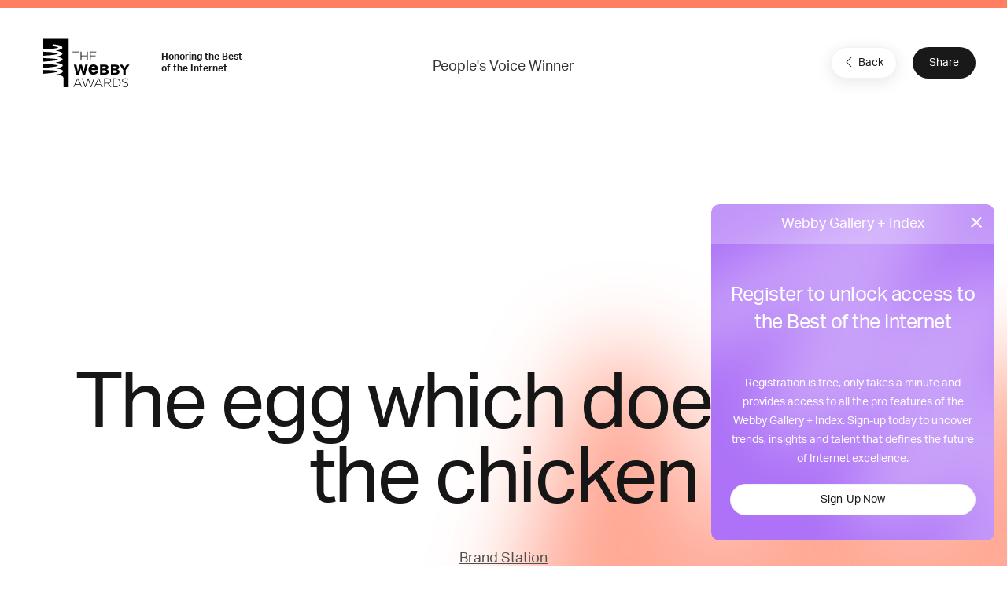

--- FILE ---
content_type: text/html; charset=utf-8
request_url: https://www.google.com/recaptcha/api2/anchor?ar=1&k=6LcC5f8qAAAAAN7E3g2z0N_EoPq3Vri8uXzTmFiO&co=aHR0cHM6Ly93aW5uZXJzLndlYmJ5YXdhcmRzLmNvbTo0NDM.&hl=en&v=N67nZn4AqZkNcbeMu4prBgzg&size=invisible&anchor-ms=20000&execute-ms=30000&cb=sd38xpj41pll
body_size: 48621
content:
<!DOCTYPE HTML><html dir="ltr" lang="en"><head><meta http-equiv="Content-Type" content="text/html; charset=UTF-8">
<meta http-equiv="X-UA-Compatible" content="IE=edge">
<title>reCAPTCHA</title>
<style type="text/css">
/* cyrillic-ext */
@font-face {
  font-family: 'Roboto';
  font-style: normal;
  font-weight: 400;
  font-stretch: 100%;
  src: url(//fonts.gstatic.com/s/roboto/v48/KFO7CnqEu92Fr1ME7kSn66aGLdTylUAMa3GUBHMdazTgWw.woff2) format('woff2');
  unicode-range: U+0460-052F, U+1C80-1C8A, U+20B4, U+2DE0-2DFF, U+A640-A69F, U+FE2E-FE2F;
}
/* cyrillic */
@font-face {
  font-family: 'Roboto';
  font-style: normal;
  font-weight: 400;
  font-stretch: 100%;
  src: url(//fonts.gstatic.com/s/roboto/v48/KFO7CnqEu92Fr1ME7kSn66aGLdTylUAMa3iUBHMdazTgWw.woff2) format('woff2');
  unicode-range: U+0301, U+0400-045F, U+0490-0491, U+04B0-04B1, U+2116;
}
/* greek-ext */
@font-face {
  font-family: 'Roboto';
  font-style: normal;
  font-weight: 400;
  font-stretch: 100%;
  src: url(//fonts.gstatic.com/s/roboto/v48/KFO7CnqEu92Fr1ME7kSn66aGLdTylUAMa3CUBHMdazTgWw.woff2) format('woff2');
  unicode-range: U+1F00-1FFF;
}
/* greek */
@font-face {
  font-family: 'Roboto';
  font-style: normal;
  font-weight: 400;
  font-stretch: 100%;
  src: url(//fonts.gstatic.com/s/roboto/v48/KFO7CnqEu92Fr1ME7kSn66aGLdTylUAMa3-UBHMdazTgWw.woff2) format('woff2');
  unicode-range: U+0370-0377, U+037A-037F, U+0384-038A, U+038C, U+038E-03A1, U+03A3-03FF;
}
/* math */
@font-face {
  font-family: 'Roboto';
  font-style: normal;
  font-weight: 400;
  font-stretch: 100%;
  src: url(//fonts.gstatic.com/s/roboto/v48/KFO7CnqEu92Fr1ME7kSn66aGLdTylUAMawCUBHMdazTgWw.woff2) format('woff2');
  unicode-range: U+0302-0303, U+0305, U+0307-0308, U+0310, U+0312, U+0315, U+031A, U+0326-0327, U+032C, U+032F-0330, U+0332-0333, U+0338, U+033A, U+0346, U+034D, U+0391-03A1, U+03A3-03A9, U+03B1-03C9, U+03D1, U+03D5-03D6, U+03F0-03F1, U+03F4-03F5, U+2016-2017, U+2034-2038, U+203C, U+2040, U+2043, U+2047, U+2050, U+2057, U+205F, U+2070-2071, U+2074-208E, U+2090-209C, U+20D0-20DC, U+20E1, U+20E5-20EF, U+2100-2112, U+2114-2115, U+2117-2121, U+2123-214F, U+2190, U+2192, U+2194-21AE, U+21B0-21E5, U+21F1-21F2, U+21F4-2211, U+2213-2214, U+2216-22FF, U+2308-230B, U+2310, U+2319, U+231C-2321, U+2336-237A, U+237C, U+2395, U+239B-23B7, U+23D0, U+23DC-23E1, U+2474-2475, U+25AF, U+25B3, U+25B7, U+25BD, U+25C1, U+25CA, U+25CC, U+25FB, U+266D-266F, U+27C0-27FF, U+2900-2AFF, U+2B0E-2B11, U+2B30-2B4C, U+2BFE, U+3030, U+FF5B, U+FF5D, U+1D400-1D7FF, U+1EE00-1EEFF;
}
/* symbols */
@font-face {
  font-family: 'Roboto';
  font-style: normal;
  font-weight: 400;
  font-stretch: 100%;
  src: url(//fonts.gstatic.com/s/roboto/v48/KFO7CnqEu92Fr1ME7kSn66aGLdTylUAMaxKUBHMdazTgWw.woff2) format('woff2');
  unicode-range: U+0001-000C, U+000E-001F, U+007F-009F, U+20DD-20E0, U+20E2-20E4, U+2150-218F, U+2190, U+2192, U+2194-2199, U+21AF, U+21E6-21F0, U+21F3, U+2218-2219, U+2299, U+22C4-22C6, U+2300-243F, U+2440-244A, U+2460-24FF, U+25A0-27BF, U+2800-28FF, U+2921-2922, U+2981, U+29BF, U+29EB, U+2B00-2BFF, U+4DC0-4DFF, U+FFF9-FFFB, U+10140-1018E, U+10190-1019C, U+101A0, U+101D0-101FD, U+102E0-102FB, U+10E60-10E7E, U+1D2C0-1D2D3, U+1D2E0-1D37F, U+1F000-1F0FF, U+1F100-1F1AD, U+1F1E6-1F1FF, U+1F30D-1F30F, U+1F315, U+1F31C, U+1F31E, U+1F320-1F32C, U+1F336, U+1F378, U+1F37D, U+1F382, U+1F393-1F39F, U+1F3A7-1F3A8, U+1F3AC-1F3AF, U+1F3C2, U+1F3C4-1F3C6, U+1F3CA-1F3CE, U+1F3D4-1F3E0, U+1F3ED, U+1F3F1-1F3F3, U+1F3F5-1F3F7, U+1F408, U+1F415, U+1F41F, U+1F426, U+1F43F, U+1F441-1F442, U+1F444, U+1F446-1F449, U+1F44C-1F44E, U+1F453, U+1F46A, U+1F47D, U+1F4A3, U+1F4B0, U+1F4B3, U+1F4B9, U+1F4BB, U+1F4BF, U+1F4C8-1F4CB, U+1F4D6, U+1F4DA, U+1F4DF, U+1F4E3-1F4E6, U+1F4EA-1F4ED, U+1F4F7, U+1F4F9-1F4FB, U+1F4FD-1F4FE, U+1F503, U+1F507-1F50B, U+1F50D, U+1F512-1F513, U+1F53E-1F54A, U+1F54F-1F5FA, U+1F610, U+1F650-1F67F, U+1F687, U+1F68D, U+1F691, U+1F694, U+1F698, U+1F6AD, U+1F6B2, U+1F6B9-1F6BA, U+1F6BC, U+1F6C6-1F6CF, U+1F6D3-1F6D7, U+1F6E0-1F6EA, U+1F6F0-1F6F3, U+1F6F7-1F6FC, U+1F700-1F7FF, U+1F800-1F80B, U+1F810-1F847, U+1F850-1F859, U+1F860-1F887, U+1F890-1F8AD, U+1F8B0-1F8BB, U+1F8C0-1F8C1, U+1F900-1F90B, U+1F93B, U+1F946, U+1F984, U+1F996, U+1F9E9, U+1FA00-1FA6F, U+1FA70-1FA7C, U+1FA80-1FA89, U+1FA8F-1FAC6, U+1FACE-1FADC, U+1FADF-1FAE9, U+1FAF0-1FAF8, U+1FB00-1FBFF;
}
/* vietnamese */
@font-face {
  font-family: 'Roboto';
  font-style: normal;
  font-weight: 400;
  font-stretch: 100%;
  src: url(//fonts.gstatic.com/s/roboto/v48/KFO7CnqEu92Fr1ME7kSn66aGLdTylUAMa3OUBHMdazTgWw.woff2) format('woff2');
  unicode-range: U+0102-0103, U+0110-0111, U+0128-0129, U+0168-0169, U+01A0-01A1, U+01AF-01B0, U+0300-0301, U+0303-0304, U+0308-0309, U+0323, U+0329, U+1EA0-1EF9, U+20AB;
}
/* latin-ext */
@font-face {
  font-family: 'Roboto';
  font-style: normal;
  font-weight: 400;
  font-stretch: 100%;
  src: url(//fonts.gstatic.com/s/roboto/v48/KFO7CnqEu92Fr1ME7kSn66aGLdTylUAMa3KUBHMdazTgWw.woff2) format('woff2');
  unicode-range: U+0100-02BA, U+02BD-02C5, U+02C7-02CC, U+02CE-02D7, U+02DD-02FF, U+0304, U+0308, U+0329, U+1D00-1DBF, U+1E00-1E9F, U+1EF2-1EFF, U+2020, U+20A0-20AB, U+20AD-20C0, U+2113, U+2C60-2C7F, U+A720-A7FF;
}
/* latin */
@font-face {
  font-family: 'Roboto';
  font-style: normal;
  font-weight: 400;
  font-stretch: 100%;
  src: url(//fonts.gstatic.com/s/roboto/v48/KFO7CnqEu92Fr1ME7kSn66aGLdTylUAMa3yUBHMdazQ.woff2) format('woff2');
  unicode-range: U+0000-00FF, U+0131, U+0152-0153, U+02BB-02BC, U+02C6, U+02DA, U+02DC, U+0304, U+0308, U+0329, U+2000-206F, U+20AC, U+2122, U+2191, U+2193, U+2212, U+2215, U+FEFF, U+FFFD;
}
/* cyrillic-ext */
@font-face {
  font-family: 'Roboto';
  font-style: normal;
  font-weight: 500;
  font-stretch: 100%;
  src: url(//fonts.gstatic.com/s/roboto/v48/KFO7CnqEu92Fr1ME7kSn66aGLdTylUAMa3GUBHMdazTgWw.woff2) format('woff2');
  unicode-range: U+0460-052F, U+1C80-1C8A, U+20B4, U+2DE0-2DFF, U+A640-A69F, U+FE2E-FE2F;
}
/* cyrillic */
@font-face {
  font-family: 'Roboto';
  font-style: normal;
  font-weight: 500;
  font-stretch: 100%;
  src: url(//fonts.gstatic.com/s/roboto/v48/KFO7CnqEu92Fr1ME7kSn66aGLdTylUAMa3iUBHMdazTgWw.woff2) format('woff2');
  unicode-range: U+0301, U+0400-045F, U+0490-0491, U+04B0-04B1, U+2116;
}
/* greek-ext */
@font-face {
  font-family: 'Roboto';
  font-style: normal;
  font-weight: 500;
  font-stretch: 100%;
  src: url(//fonts.gstatic.com/s/roboto/v48/KFO7CnqEu92Fr1ME7kSn66aGLdTylUAMa3CUBHMdazTgWw.woff2) format('woff2');
  unicode-range: U+1F00-1FFF;
}
/* greek */
@font-face {
  font-family: 'Roboto';
  font-style: normal;
  font-weight: 500;
  font-stretch: 100%;
  src: url(//fonts.gstatic.com/s/roboto/v48/KFO7CnqEu92Fr1ME7kSn66aGLdTylUAMa3-UBHMdazTgWw.woff2) format('woff2');
  unicode-range: U+0370-0377, U+037A-037F, U+0384-038A, U+038C, U+038E-03A1, U+03A3-03FF;
}
/* math */
@font-face {
  font-family: 'Roboto';
  font-style: normal;
  font-weight: 500;
  font-stretch: 100%;
  src: url(//fonts.gstatic.com/s/roboto/v48/KFO7CnqEu92Fr1ME7kSn66aGLdTylUAMawCUBHMdazTgWw.woff2) format('woff2');
  unicode-range: U+0302-0303, U+0305, U+0307-0308, U+0310, U+0312, U+0315, U+031A, U+0326-0327, U+032C, U+032F-0330, U+0332-0333, U+0338, U+033A, U+0346, U+034D, U+0391-03A1, U+03A3-03A9, U+03B1-03C9, U+03D1, U+03D5-03D6, U+03F0-03F1, U+03F4-03F5, U+2016-2017, U+2034-2038, U+203C, U+2040, U+2043, U+2047, U+2050, U+2057, U+205F, U+2070-2071, U+2074-208E, U+2090-209C, U+20D0-20DC, U+20E1, U+20E5-20EF, U+2100-2112, U+2114-2115, U+2117-2121, U+2123-214F, U+2190, U+2192, U+2194-21AE, U+21B0-21E5, U+21F1-21F2, U+21F4-2211, U+2213-2214, U+2216-22FF, U+2308-230B, U+2310, U+2319, U+231C-2321, U+2336-237A, U+237C, U+2395, U+239B-23B7, U+23D0, U+23DC-23E1, U+2474-2475, U+25AF, U+25B3, U+25B7, U+25BD, U+25C1, U+25CA, U+25CC, U+25FB, U+266D-266F, U+27C0-27FF, U+2900-2AFF, U+2B0E-2B11, U+2B30-2B4C, U+2BFE, U+3030, U+FF5B, U+FF5D, U+1D400-1D7FF, U+1EE00-1EEFF;
}
/* symbols */
@font-face {
  font-family: 'Roboto';
  font-style: normal;
  font-weight: 500;
  font-stretch: 100%;
  src: url(//fonts.gstatic.com/s/roboto/v48/KFO7CnqEu92Fr1ME7kSn66aGLdTylUAMaxKUBHMdazTgWw.woff2) format('woff2');
  unicode-range: U+0001-000C, U+000E-001F, U+007F-009F, U+20DD-20E0, U+20E2-20E4, U+2150-218F, U+2190, U+2192, U+2194-2199, U+21AF, U+21E6-21F0, U+21F3, U+2218-2219, U+2299, U+22C4-22C6, U+2300-243F, U+2440-244A, U+2460-24FF, U+25A0-27BF, U+2800-28FF, U+2921-2922, U+2981, U+29BF, U+29EB, U+2B00-2BFF, U+4DC0-4DFF, U+FFF9-FFFB, U+10140-1018E, U+10190-1019C, U+101A0, U+101D0-101FD, U+102E0-102FB, U+10E60-10E7E, U+1D2C0-1D2D3, U+1D2E0-1D37F, U+1F000-1F0FF, U+1F100-1F1AD, U+1F1E6-1F1FF, U+1F30D-1F30F, U+1F315, U+1F31C, U+1F31E, U+1F320-1F32C, U+1F336, U+1F378, U+1F37D, U+1F382, U+1F393-1F39F, U+1F3A7-1F3A8, U+1F3AC-1F3AF, U+1F3C2, U+1F3C4-1F3C6, U+1F3CA-1F3CE, U+1F3D4-1F3E0, U+1F3ED, U+1F3F1-1F3F3, U+1F3F5-1F3F7, U+1F408, U+1F415, U+1F41F, U+1F426, U+1F43F, U+1F441-1F442, U+1F444, U+1F446-1F449, U+1F44C-1F44E, U+1F453, U+1F46A, U+1F47D, U+1F4A3, U+1F4B0, U+1F4B3, U+1F4B9, U+1F4BB, U+1F4BF, U+1F4C8-1F4CB, U+1F4D6, U+1F4DA, U+1F4DF, U+1F4E3-1F4E6, U+1F4EA-1F4ED, U+1F4F7, U+1F4F9-1F4FB, U+1F4FD-1F4FE, U+1F503, U+1F507-1F50B, U+1F50D, U+1F512-1F513, U+1F53E-1F54A, U+1F54F-1F5FA, U+1F610, U+1F650-1F67F, U+1F687, U+1F68D, U+1F691, U+1F694, U+1F698, U+1F6AD, U+1F6B2, U+1F6B9-1F6BA, U+1F6BC, U+1F6C6-1F6CF, U+1F6D3-1F6D7, U+1F6E0-1F6EA, U+1F6F0-1F6F3, U+1F6F7-1F6FC, U+1F700-1F7FF, U+1F800-1F80B, U+1F810-1F847, U+1F850-1F859, U+1F860-1F887, U+1F890-1F8AD, U+1F8B0-1F8BB, U+1F8C0-1F8C1, U+1F900-1F90B, U+1F93B, U+1F946, U+1F984, U+1F996, U+1F9E9, U+1FA00-1FA6F, U+1FA70-1FA7C, U+1FA80-1FA89, U+1FA8F-1FAC6, U+1FACE-1FADC, U+1FADF-1FAE9, U+1FAF0-1FAF8, U+1FB00-1FBFF;
}
/* vietnamese */
@font-face {
  font-family: 'Roboto';
  font-style: normal;
  font-weight: 500;
  font-stretch: 100%;
  src: url(//fonts.gstatic.com/s/roboto/v48/KFO7CnqEu92Fr1ME7kSn66aGLdTylUAMa3OUBHMdazTgWw.woff2) format('woff2');
  unicode-range: U+0102-0103, U+0110-0111, U+0128-0129, U+0168-0169, U+01A0-01A1, U+01AF-01B0, U+0300-0301, U+0303-0304, U+0308-0309, U+0323, U+0329, U+1EA0-1EF9, U+20AB;
}
/* latin-ext */
@font-face {
  font-family: 'Roboto';
  font-style: normal;
  font-weight: 500;
  font-stretch: 100%;
  src: url(//fonts.gstatic.com/s/roboto/v48/KFO7CnqEu92Fr1ME7kSn66aGLdTylUAMa3KUBHMdazTgWw.woff2) format('woff2');
  unicode-range: U+0100-02BA, U+02BD-02C5, U+02C7-02CC, U+02CE-02D7, U+02DD-02FF, U+0304, U+0308, U+0329, U+1D00-1DBF, U+1E00-1E9F, U+1EF2-1EFF, U+2020, U+20A0-20AB, U+20AD-20C0, U+2113, U+2C60-2C7F, U+A720-A7FF;
}
/* latin */
@font-face {
  font-family: 'Roboto';
  font-style: normal;
  font-weight: 500;
  font-stretch: 100%;
  src: url(//fonts.gstatic.com/s/roboto/v48/KFO7CnqEu92Fr1ME7kSn66aGLdTylUAMa3yUBHMdazQ.woff2) format('woff2');
  unicode-range: U+0000-00FF, U+0131, U+0152-0153, U+02BB-02BC, U+02C6, U+02DA, U+02DC, U+0304, U+0308, U+0329, U+2000-206F, U+20AC, U+2122, U+2191, U+2193, U+2212, U+2215, U+FEFF, U+FFFD;
}
/* cyrillic-ext */
@font-face {
  font-family: 'Roboto';
  font-style: normal;
  font-weight: 900;
  font-stretch: 100%;
  src: url(//fonts.gstatic.com/s/roboto/v48/KFO7CnqEu92Fr1ME7kSn66aGLdTylUAMa3GUBHMdazTgWw.woff2) format('woff2');
  unicode-range: U+0460-052F, U+1C80-1C8A, U+20B4, U+2DE0-2DFF, U+A640-A69F, U+FE2E-FE2F;
}
/* cyrillic */
@font-face {
  font-family: 'Roboto';
  font-style: normal;
  font-weight: 900;
  font-stretch: 100%;
  src: url(//fonts.gstatic.com/s/roboto/v48/KFO7CnqEu92Fr1ME7kSn66aGLdTylUAMa3iUBHMdazTgWw.woff2) format('woff2');
  unicode-range: U+0301, U+0400-045F, U+0490-0491, U+04B0-04B1, U+2116;
}
/* greek-ext */
@font-face {
  font-family: 'Roboto';
  font-style: normal;
  font-weight: 900;
  font-stretch: 100%;
  src: url(//fonts.gstatic.com/s/roboto/v48/KFO7CnqEu92Fr1ME7kSn66aGLdTylUAMa3CUBHMdazTgWw.woff2) format('woff2');
  unicode-range: U+1F00-1FFF;
}
/* greek */
@font-face {
  font-family: 'Roboto';
  font-style: normal;
  font-weight: 900;
  font-stretch: 100%;
  src: url(//fonts.gstatic.com/s/roboto/v48/KFO7CnqEu92Fr1ME7kSn66aGLdTylUAMa3-UBHMdazTgWw.woff2) format('woff2');
  unicode-range: U+0370-0377, U+037A-037F, U+0384-038A, U+038C, U+038E-03A1, U+03A3-03FF;
}
/* math */
@font-face {
  font-family: 'Roboto';
  font-style: normal;
  font-weight: 900;
  font-stretch: 100%;
  src: url(//fonts.gstatic.com/s/roboto/v48/KFO7CnqEu92Fr1ME7kSn66aGLdTylUAMawCUBHMdazTgWw.woff2) format('woff2');
  unicode-range: U+0302-0303, U+0305, U+0307-0308, U+0310, U+0312, U+0315, U+031A, U+0326-0327, U+032C, U+032F-0330, U+0332-0333, U+0338, U+033A, U+0346, U+034D, U+0391-03A1, U+03A3-03A9, U+03B1-03C9, U+03D1, U+03D5-03D6, U+03F0-03F1, U+03F4-03F5, U+2016-2017, U+2034-2038, U+203C, U+2040, U+2043, U+2047, U+2050, U+2057, U+205F, U+2070-2071, U+2074-208E, U+2090-209C, U+20D0-20DC, U+20E1, U+20E5-20EF, U+2100-2112, U+2114-2115, U+2117-2121, U+2123-214F, U+2190, U+2192, U+2194-21AE, U+21B0-21E5, U+21F1-21F2, U+21F4-2211, U+2213-2214, U+2216-22FF, U+2308-230B, U+2310, U+2319, U+231C-2321, U+2336-237A, U+237C, U+2395, U+239B-23B7, U+23D0, U+23DC-23E1, U+2474-2475, U+25AF, U+25B3, U+25B7, U+25BD, U+25C1, U+25CA, U+25CC, U+25FB, U+266D-266F, U+27C0-27FF, U+2900-2AFF, U+2B0E-2B11, U+2B30-2B4C, U+2BFE, U+3030, U+FF5B, U+FF5D, U+1D400-1D7FF, U+1EE00-1EEFF;
}
/* symbols */
@font-face {
  font-family: 'Roboto';
  font-style: normal;
  font-weight: 900;
  font-stretch: 100%;
  src: url(//fonts.gstatic.com/s/roboto/v48/KFO7CnqEu92Fr1ME7kSn66aGLdTylUAMaxKUBHMdazTgWw.woff2) format('woff2');
  unicode-range: U+0001-000C, U+000E-001F, U+007F-009F, U+20DD-20E0, U+20E2-20E4, U+2150-218F, U+2190, U+2192, U+2194-2199, U+21AF, U+21E6-21F0, U+21F3, U+2218-2219, U+2299, U+22C4-22C6, U+2300-243F, U+2440-244A, U+2460-24FF, U+25A0-27BF, U+2800-28FF, U+2921-2922, U+2981, U+29BF, U+29EB, U+2B00-2BFF, U+4DC0-4DFF, U+FFF9-FFFB, U+10140-1018E, U+10190-1019C, U+101A0, U+101D0-101FD, U+102E0-102FB, U+10E60-10E7E, U+1D2C0-1D2D3, U+1D2E0-1D37F, U+1F000-1F0FF, U+1F100-1F1AD, U+1F1E6-1F1FF, U+1F30D-1F30F, U+1F315, U+1F31C, U+1F31E, U+1F320-1F32C, U+1F336, U+1F378, U+1F37D, U+1F382, U+1F393-1F39F, U+1F3A7-1F3A8, U+1F3AC-1F3AF, U+1F3C2, U+1F3C4-1F3C6, U+1F3CA-1F3CE, U+1F3D4-1F3E0, U+1F3ED, U+1F3F1-1F3F3, U+1F3F5-1F3F7, U+1F408, U+1F415, U+1F41F, U+1F426, U+1F43F, U+1F441-1F442, U+1F444, U+1F446-1F449, U+1F44C-1F44E, U+1F453, U+1F46A, U+1F47D, U+1F4A3, U+1F4B0, U+1F4B3, U+1F4B9, U+1F4BB, U+1F4BF, U+1F4C8-1F4CB, U+1F4D6, U+1F4DA, U+1F4DF, U+1F4E3-1F4E6, U+1F4EA-1F4ED, U+1F4F7, U+1F4F9-1F4FB, U+1F4FD-1F4FE, U+1F503, U+1F507-1F50B, U+1F50D, U+1F512-1F513, U+1F53E-1F54A, U+1F54F-1F5FA, U+1F610, U+1F650-1F67F, U+1F687, U+1F68D, U+1F691, U+1F694, U+1F698, U+1F6AD, U+1F6B2, U+1F6B9-1F6BA, U+1F6BC, U+1F6C6-1F6CF, U+1F6D3-1F6D7, U+1F6E0-1F6EA, U+1F6F0-1F6F3, U+1F6F7-1F6FC, U+1F700-1F7FF, U+1F800-1F80B, U+1F810-1F847, U+1F850-1F859, U+1F860-1F887, U+1F890-1F8AD, U+1F8B0-1F8BB, U+1F8C0-1F8C1, U+1F900-1F90B, U+1F93B, U+1F946, U+1F984, U+1F996, U+1F9E9, U+1FA00-1FA6F, U+1FA70-1FA7C, U+1FA80-1FA89, U+1FA8F-1FAC6, U+1FACE-1FADC, U+1FADF-1FAE9, U+1FAF0-1FAF8, U+1FB00-1FBFF;
}
/* vietnamese */
@font-face {
  font-family: 'Roboto';
  font-style: normal;
  font-weight: 900;
  font-stretch: 100%;
  src: url(//fonts.gstatic.com/s/roboto/v48/KFO7CnqEu92Fr1ME7kSn66aGLdTylUAMa3OUBHMdazTgWw.woff2) format('woff2');
  unicode-range: U+0102-0103, U+0110-0111, U+0128-0129, U+0168-0169, U+01A0-01A1, U+01AF-01B0, U+0300-0301, U+0303-0304, U+0308-0309, U+0323, U+0329, U+1EA0-1EF9, U+20AB;
}
/* latin-ext */
@font-face {
  font-family: 'Roboto';
  font-style: normal;
  font-weight: 900;
  font-stretch: 100%;
  src: url(//fonts.gstatic.com/s/roboto/v48/KFO7CnqEu92Fr1ME7kSn66aGLdTylUAMa3KUBHMdazTgWw.woff2) format('woff2');
  unicode-range: U+0100-02BA, U+02BD-02C5, U+02C7-02CC, U+02CE-02D7, U+02DD-02FF, U+0304, U+0308, U+0329, U+1D00-1DBF, U+1E00-1E9F, U+1EF2-1EFF, U+2020, U+20A0-20AB, U+20AD-20C0, U+2113, U+2C60-2C7F, U+A720-A7FF;
}
/* latin */
@font-face {
  font-family: 'Roboto';
  font-style: normal;
  font-weight: 900;
  font-stretch: 100%;
  src: url(//fonts.gstatic.com/s/roboto/v48/KFO7CnqEu92Fr1ME7kSn66aGLdTylUAMa3yUBHMdazQ.woff2) format('woff2');
  unicode-range: U+0000-00FF, U+0131, U+0152-0153, U+02BB-02BC, U+02C6, U+02DA, U+02DC, U+0304, U+0308, U+0329, U+2000-206F, U+20AC, U+2122, U+2191, U+2193, U+2212, U+2215, U+FEFF, U+FFFD;
}

</style>
<link rel="stylesheet" type="text/css" href="https://www.gstatic.com/recaptcha/releases/N67nZn4AqZkNcbeMu4prBgzg/styles__ltr.css">
<script nonce="DX6j7CsY_hPuMWQ-LuG7NQ" type="text/javascript">window['__recaptcha_api'] = 'https://www.google.com/recaptcha/api2/';</script>
<script type="text/javascript" src="https://www.gstatic.com/recaptcha/releases/N67nZn4AqZkNcbeMu4prBgzg/recaptcha__en.js" nonce="DX6j7CsY_hPuMWQ-LuG7NQ">
      
    </script></head>
<body><div id="rc-anchor-alert" class="rc-anchor-alert"></div>
<input type="hidden" id="recaptcha-token" value="[base64]">
<script type="text/javascript" nonce="DX6j7CsY_hPuMWQ-LuG7NQ">
      recaptcha.anchor.Main.init("[\x22ainput\x22,[\x22bgdata\x22,\x22\x22,\[base64]/[base64]/[base64]/ZyhXLGgpOnEoW04sMjEsbF0sVywwKSxoKSxmYWxzZSxmYWxzZSl9Y2F0Y2goayl7RygzNTgsVyk/[base64]/[base64]/[base64]/[base64]/[base64]/[base64]/[base64]/bmV3IEJbT10oRFswXSk6dz09Mj9uZXcgQltPXShEWzBdLERbMV0pOnc9PTM/bmV3IEJbT10oRFswXSxEWzFdLERbMl0pOnc9PTQ/[base64]/[base64]/[base64]/[base64]/[base64]\\u003d\x22,\[base64]\x22,\[base64]/DnlVRW8Kzw5nDmMOPBcK4w7RlG0ECN8O/wp/Cvz7DpD7CrcOCeUNrwqQNwpZaZ8KsehbCosOOw77CvBHCp0pDw5nDjknDsCTCgRVDwrHDr8OowpcWw6kFXsKyKGrCvsKqAMOhwrfDgwkQwrLDsMKBAT8MRMOhMXYNQMOOdXXDl8KZw4vDrGtqNQoOw4zCgMOZw4RJwqPDnlrCkyh/w7zCkAlQwrgsdiUlY1XCk8K/w57Cr8Kuw7IXDDHCpy5qwolhNsKLc8K1wp7CgBQFeADCi27DjncJw6k8w4nDqCtCYntRFsKww4pMw7VSwrIYw5nDvSDCrQTChsKKwq/DjBI/ZsKjwpHDjxkffMO7w47DncKtw6vDolTCgVNUdsOPFcKnAsKLw4fDn8K/NRl4wpzCpsO/dm4HKcKRASvCvWg7wr5CUW5SaMOhZXnDk03CosOCFsOVYhjClFIkacKscsKCw7jCrlZOb8OSwpLCkcKOw6fDnh5jw6JwEcO8w44XI2fDox1sI3JLw7kMwpQVbMOEKjdXbcKqfW/[base64]/[base64]/DuMK3RsOzwqbClMKiw7XCrMKiw4hswowkwoJxbyvCnBPDinslVsKjasKqSsKNw4nCgwxJw7FXWgzCqCsew6EmIi/DqsKjwqTDhMKwwpzDhz1Gw7vCgsKUXsORwo9ow5wHAcKLw75JFsKCwq7DhVzCuMK6w5/CrD8lGsOOwr1VIRrDtcK7N2/Dt8O5NV1UXwLDtQ3CohVhwqszQcKxZ8O3w6fCu8KHKXDDl8OZwqbDh8KkwoVYw4V5N8K9wpjCsMOGw5nDvmTCiMKcAyxLVn7DosOfw6EpDx1LwpTDthQrX8Oxw5tNcMO1QxTCpC3CojvDvhAGVBLDn8O4w6N8YsO+TyjCj8KwTlZQw4/[base64]/CrsKUYsK3PC4VHMKDwps/[base64]/wqNow6w4VMOmwod3bG/CrzZww5MBbcOHV1/ClQbCgi7CoVZgAsKYC8KhWsODH8O3ScOyw5wLClV4Fy3CjcOISgzDvsKAw6nDtjvCk8OEw4pafC/Dh0LCkUt2wqc0WsKhZ8OMwpNPfW87Y8OiwrdaIsKYSDHDqg/DnzYXJAo4ScKawqlSaMKbwoNlwo0vw6XColtfwpBxcznDt8ODW8O8IV3DnT9FIkjDnVDCqsOJecOsGw4hWnPDlsOFwoPDgzDCsQAdwpzCiz/CosKbw4DDpcO4PcO4w77DhMKPYCwYE8Kdw53Do0Ncw7nDgHzDqMKyJn3Ctg5JZjwuw4HClwjCvcOmw4DDhHtuwoE6w4xKwqg4QmzDgBPCnMKcw6rDncKUasKLaU1gYxbDhMKyHwjDg1YNwp/Dsm9Mw5M8QF07RyNawq3ClMKRIAh7wrbCgmF0w5MAwpvCq8OwejPDtMKVwp7CjXXDthpVw5LDg8K2IsK4wr3CtMO/w7tawrNwJ8O+CsKHYcOFwq7Ct8KWw5XDoWXCjjbDvMOVT8Okw7DCt8KcfcOewqM5aj3CmgnDokdQw6bCoC8hwrHDosKYd8KPfcO8a3rDq1bDjcOBLsOdw5JBw6rChsKEw5TDjz4eIcOkM3LCgCXCkX/CiETDl38Awqk4RsKow5rDgsOvwoZmQBTCilccaGvDrcK/IMK5YDYdw45ObcK5KMOJwq/DjcOsLiDDpsKZwqXDiS9JwrHCqcOtAsOid8OTQD3Cq8OqZsOGehIfw49LwrDCs8OVG8ODJsOvwqrCjQbCvXUqw7vDkhjDkj9Cwr7CpUoswqlMeEEdw6JFw4t0H13DuRjCosOzw6zCnz/DqMKdO8O3CBZvFsKNJMOQwqfDoH/ChcOOZ8KeOCXDmcKVwq/DtcKrIgLCkcKgWsKrwr9OwoLDscOHwpfCg8OVVTjCoGfClsKOw5gAwp/CvsKDFR4gPntpwqfCg0EdGTLCmAZywpHCtsOjw7NCUMKOw5pEwoQAwoMdEHPCrMK5w6kpbMKDwotxWsKcwpxwwozCkSx8ZsKKwozCoMOow7ZSwp/DoDDDkFQcJxA7QmXDmcKlw5NhQh4qwq/[base64]/DmQhqw65+w5U+KcOCwppLZgzDgMK1e08yw7fCq8Kew5PDnsKzwrHDmk3ChTDCsVDDpEjDvMKfclXChnkYLcKow7FUw7TCrkTDj8OtFXjDv0rDrMOxWsOTMcKFwo3CjUkgw7kLw40BVcKIwrIMw63DpknDjcOoIjfCqFojXcOgT2LCmVUvHmZHX8OuwrbCoMOnw71fCl/CgMKOZj4Ow5FBFnzDo3vCjMKNasKnQsOyRsKbwqrCtxbCswzDosKSw6Maw49yYcOgwqDCsDfDqnDDlW3DolHDsiLCp0TDunJ1fELDpyYgaBRCKsKKZzvDvsOhwofDp8KAwrASw4Iuw5rDs07Cik1ybsKFFg41aCvChsOnBzfDuMOQwqnDrg4EOB/CksOqwo5QLMOYwoUhwpRxIsKzc0sjDsOZwqhjSS8/wqoyNMKwwqMUwr0mPcOUYjzDr8Orw50Zw4PCqMOCJsKiwop7FMKGQUfCoVvCtEbChWtCw4IeVDRQP0DDpQgpEsObwqdbw4bClcO2wqrDnXgiMcOLasOKdVpEJ8ODw4AawqzCiHZ2wp43wpd/[base64]/Cl8Krw7nCoMOMJiLCoMOYBxDChRVSPsKAw7ZvBEZWBho0w59iw5A1Rlw/[base64]/Dt8KeI8K+IcORwqceQ8KVwpEbwpjCnMOmwrsJw6EbwobCnhAvV3DClMOyVsOrwpnDrsKXbsKLVsOrcnbDo8KzwqjCqxNVw5TDicKOO8OYw44dBsO0w4rCgyNDYXISwqlgHEvDs25Iw6HCpcKJwpgIwqXDmMORwq/[base64]/[base64]/[base64]/Dn8KOTsK0wp8ZwpbCpMKbbcO5Y8KuwrF5e1fCjxdzIsKvW8OZB8KEwqkOJHXCsMOpUsOiw4nDn8KGwo81DVJtw4/[base64]/DlMKYFXhGAsOcMH12wo3DpsKfwr1Nw5vCvXfDpjLDhsK5GHzCl08nGDVbJwlsw6wkw5DDs3rCicOOw6zCllUFw73CuV1Zwq3CizsXfSDCskTDl8Kbw5cUwpjCvsOpw7HDisKVw41ZGyEqI8KOC2kxw53DgsOKHsOhH8O/K8Kfw4bCoxsBIsORc8Ozwoltw4TDnjbDsg3DpsKFw7zChXV7IMKMDl9jIgfCucOAwrkOwovCisKGCGzCgAEzJcOMw5N+w7g/woM/[base64]/UsOmwrHDpRbCmMKmBXXCv8KRcMOWLMOVw7LDo8ONYADDp8OkwoLCi8KYbcKgwo3DgMOaw41nw4lkPksbw4N2U1szVyrDjmPDicOxIcKZOMOywo4TCMOFCMKIw5giwrPCk8Kkw53CsxTDtcOETcKrbh9+ZTnDlcKRGMOHw7/CjMOtwq0pw5jCpAkcIBHCqDQDH0EdM0oDw54PEcOTwrtDIiXCiDfDu8OCwqtTwpBwGsKkNmnDh1UpVsKeOhlEw7bClsOLZcK2Q2Aew5diCH/[base64]/[base64]/wp1Yw6ViBBrCqsOKQ8OwwpLCkVUyTilXOgfDjsORw6jDicK0w7Z6acO/[base64]/CqsKEw5vCu8OuwrPClMKYesOmFywKK8K2CGnDqcOWwqoGdxZPUW3DlMOrw6LDuxNrw6ptw60LegbCnsKwwo/[base64]/w7LDuGEswoXCt8K+IV8fwqvCiApqZkt3w5DCsU0WEGbDihDCnW3CsMOxwqfDkVrDvHPDiMKBN1lPwrDDnsKpwoXDkMOzUcKHwotobn3ChRsfwq7DlHwYfsK6VMKwdgbCvMO+O8KgVcKMwphKw7fCvkPDssKeV8K8ZcOuwqM/[base64]/[base64]/[base64]/[base64]/Cp8OtW8KRw5wkPAQ2S8Kyw6DDm8OCwqhNw4kKw47DgMO1QcOowrRZTsKowo4qw5/ChsOww7hsA8KUK8OSZcOEw41FwrBGw55Aw7bCqzEPw7XCj8Kmw6xHC8OJNyzDtsOJDATCrlzDgsK/w4/DhwMUw4LCmsO2d8O2X8O6wo0VRGRiw5rDnMO7woEhZEvCnMKNwrzDhm11w4DCtMOmSk3Cr8ORFQvCn8OvGADCq39EwrDDqjrDp2sOw4lAWMKlDW1zwofCmMKhw6jDssKIw4nDi2BQE8K9w5/[base64]/DiMKhc1/[base64]/[base64]/[base64]/wrHCqmPCsBsmEDPCt24SNhfChUnCizleMEbCvMOHw7DCsDrCp1MOKcOkw7c7E8OGwqdow4LCuMO8CQF7woLCqETDhTbDlGjCjSc5TMO7GsOgwpkBwp/DpT53w7PCrsKgwpzCngHCv0hsNRrCvsOawqEZG21rEMKbw4TCvjvDrjJ/JgzDiMK2w6/[base64]/[base64]/[base64]/[base64]/eMKQGFDDkcOTEcKfwqDDsBh5w7jCrEfCgQnDosOlw63DhcKQwocDw7duEw8zw5IDVCM6wonDgMKPb8Kmw4nDosONw5k2BsOvMAtQw71vHsKZw7wbw5BAYsKhw41bw5pZwo/CvMO5JV3DnDPDhMKFw5PCukhLC8O0w4rDtBM1GEDDmXJPw588DMKuw5FNQTzDiMKhUxknw4B7NcOjw73Do8KsLMKwYcKVw7vDgcKASzBLwqsHOsKRdsOuwovDlHDCv8Ofw6TCtxMoVsKfPzjCrF0SwqZWX0l/[base64]/w4l+OMKzw57Cj3jDsMKhHU7DuVHDgynDmGfDv8OAw5ZgwrXCkWvCtQQ5wpoZwoVdEcK3JcObwrRcw7towpPClg7CrmcuwrjDnHzCjg/DmWpTwrbDicKUw4QJWy/DtzPCssOgw5tgw7DDkcKtw5PCu07CicKXwprDlsOJwq8mTA7Cu1HDoQADIG/[base64]/SHvDmHt8VH7Coy9oMXUCw5rDuMOoF24rw4Ysw4tkwrPDkFjDiMOCFXjDtcKyw7ZnwrsUwoM+w63CuFZDesK3YMKYwqVwwoQhI8O1dCpuDUvCkCLDhMOMwrrDuV9Ww4rCql/DpMKeLmHClcOgNsOTw4sAJWPChnopYmLDssOdS8Ofw5l5w49SMjJfw5HCusODKcKNwp1cw5rCgcKSacONEgkXwqoqTsKIwq3CiRbCt8OHS8OGTVzDnGVsCMOqwpxRw4PDlcKZGGpIcidowrt7wq03H8Kvw6IHwqDDonp0w4PCvWpiwrPCoA5/ScOlw6HDjsKtw6DDmDtTGBfCosOHVxFMfMK/fBLClG/CtcOoX1LClgMpD2HDvzTCtMOaw6DDpcONJHTDiXscwrDCoHgBwobClMO4wqdZwoTCoyl8A0/DjMOjw6hzM8OOwq3DmgjDgsOdXR3CpEV3woPCpsKQwo0cwrUsGsKkEklxU8OSwogMeMOlW8OlwrjCg8Okw7HDoDN4IsKFc8K4AzvCh1wSwqUVwoJYcMOPwpbDnwzCpG0pQMO2S8O+wpIRPDUHJD13DsKGwofCnz/Dj8KvwpbCpwMIIDEfXAxxw5k8w5nDpVVSwojDgTzCt1bDgcOtCsOgGMKiw75dSw7DrMKDCW7DvMOwwpPDjBDDhUM0wrXCuw4mwpTCvwPDnMOAw59jwrjDoMO2w7NuwrMlwqRTw5UXKMKRC8OWCnnDvsK/[base64]/acKJY8O/HCnDiMKZw6BOCWNvaMOpdSUHRMONwp5nSMKtIcOlbcKJUinDh3huH8Kdw65/wq/Dv8KYwovDmcKjYSESwqhnI8OBwpjDqsKNAcKnDsKEw55Iw4ltwq3Dl0DChcK2MD06dkrCum3CnkJ9YjpDBXHCkyTCvGHDk8OfBRArdcOewonDnXrDviTDiMK0wpjCvMOCwp1pw5AsAGjDvHPCgyfDoyLCiAfCo8OxMsKgS8K/w4bDsGsUF2HCq8O2wq9sw6lxSSLCvTIcAkxjw7JmFzFuw7gAwrPDpMO5wohkYsKnwr9TK1FJXVXDsMKJPcOjQ8O/ciJ1wohydcKSTEl/[base64]/V8Oow7E8ecKfw7jChEMuHQnClx9Ow7UdwqHClAnDsyxIw4pZworCkXvDqcKhTcKMwq/CiChIwrrDsUg/bMKtb0gdw59Pw4Yqw5Bawq1HSsO1KsO7CMORb8OGNcOCwrvDmBLDo2XCtsKDw5rDvsK0fTnDky44w47DncO5wrbCjcK1TDtswplhwrXDvS0gAcOcw57CixAVwqFBw6o0U8OzwqXDomArblYRI8K4fsOtwqoJQcOyZnrCkcKRKMOXTMKUwpFQEcOueMK0wpl5RzHDuC/DshN5wpRfUkzDu8KpKMODwo8ZXcODZ8KkawXCh8OxEcOUw5/Cv8KFZVpgwoEKwqHDtVgXw6/DsSEOwonCv8K9XnRUE2BbbcO+T33Cjho6bz5RRGfDrRLDqMOwB2J6w6UxN8OfKMK/[base64]/w4ErVVLDuSR+w5fCulEMwqsCJXzCnMOIw4vDp3jCqDo2e8O8cX/CrMOuwpTDs8Ogw4fCnAA8NcKaw58aTjPDjsKTwrojbA4rw5nDjMKGNsOswphCei3DqsKPwolnwrd+YMKnwoDDuMOewrTCtsOHaFXCpH5aKw7DtktwFGkjWcKWw6M5csK/[base64]/Co8OjfcKRwpLDl8O4VcOkwofCu8KnwoYCw4ASZHLCqsObNSBbwqbCqsOjwp/DgsKtwoFqwo/DnsO5wr0Qw5bCtcOgwr/[base64]/[base64]/wrdMwoDDjRYPwp94w4AcXQbDgsKvw6I8HsKCwpbCmANndcOfw4DDsXrClwdrw5U7wr47IMKsWUAdwo/CssOKOTh+w4Ybw5nDjBUfw4/CmDJFeEvCnxgmSsKPw4bDskdtKsOYUUh5ScOZHlgpwoPCgcOiFAXDucKFwrzDnjdVwpXDpsOAwrEwwqnCpMKAHsO3MDBVwoHCuz3Cmng1wqvCok9swozCocKJd1o6aMOiPxlvUnXDjMKNVMKowpbDgsORWlIRwoFORMKseMOVFMOlQ8OhDcKNwq/[base64]/DqsKxwqZwwrTDr04pI8K2aTJLK8Ope2Rsw5gZwoEvKMKSUMO5KMKicMOJO8KCw45NVm/[base64]/[base64]/[base64]/CglADw7EVEMOdw7smw78NPMObCsKtw4DDsMOFS8KmwohVw6fDsMKsPlMnFsKwMgbCnsOzwptHw5pKwrE0wqPDpMOlVcKMw5nCpcKTwr4/Y0jDpMKvw6jCscK4NC9Iw67DgMKjNWHCp8OBwqjCvsOiwqnCisOyw5gOw6/CicKPZ8OXYcOeOSzDlkvCkMKiQCjCu8KRwqbDhcOSOGk1NGEPw51xwp9Bw6RFwroOCVHCqGPDkCHCvDg1c8O3NSMbwqkEwpvDiRTCmMKrwrU5bsOkfCLDoETCnsKYcg/Cpn3CuUYpQ8OxBWc+XQ/DjsODw5pJwrV1WMKpw5XCgD/CmcOcw6gtw7rCl1rDkEoNVh7DlUk6esO+M8KSFcKVacKuAcKFb3/[base64]/[base64]/Do2A6F8Kow6oYYD09fT4zw5/DqlLCgkwCN0bDg0DCgcKyw6XDk8OGw5LCnU1HwqLDunXDgcOmw77DoFthw5tHL8Obw7bCtRoywo/DusOZw5FJwp/[base64]/wpjCusK6woDCmsOgw4ZFIQPDn8O+NMKmwp/DmgdDwpTDoW4lw74hw5U0LMKUw4xDw6tSw5XDjQtlwqvCh8KAbFPCuiwhOhcLw6lyFsKgUgsaw5pNw6fDt8OTBMKcWsOcQj7Dh8K4RS3CvcKsCmg5P8OUw5fDuijDq0c/H8KtYEnCscKSXGJLesKHwpvDj8OUMxJUw5vDnwnDh8KQwqjCjcOcw7QVwq/[base64]/CixQfHMKPfsOBw5vCpHQqdHPCjiJlYMKoOcKcw4h/AybCoMOOFxNvcCBZaT8BPMOxPH/DtS3DsE8Bw4PDjGwpw5UBwqjChkHCjSFHEU7DmsOcfjzDlUcLw6zDoRzCusO1TMKXLQV1w5rDklPCsGFRwrzCrcO/HsONLMOjwovDpMOVWmdeKG7CgsOFPzvDm8KxFsKOVcK7QQXCjkQ/wqLDmSPCu3jDujQAwoXDj8KCwrbDqEtWXMOyw7MmaSwpwp1vw44BLcOOw78HwqMPIHFywo19ZMODw6vDssO4wrUnEsOkwqjDlcOGwq5+Cj/[base64]/Dlx7CmUZGFXXDpsKqwozDncOWCBXCoxzCkMOew7LDsyXDncOQw4hkdQfDhVxkK0XCkcKhXF9fw6TCgcKhVExOT8KOYHbCm8KmUn/CsMKJw5xgaEVFCsOqF8KXHDFLDUHDg2LChHkyw6/DiMOSwrRCDljCpW9fFMKcw6nCsCrCkWLCr8KvS8KBwq80H8KvKlJWw4NgGcOlCBx5wqjDmmQpXX1+w6nDhmoFwoF/w4U/fHouQMKgwqtzw7sxdsO2w7RCFMKbKsOkFT3DrsOBfw5xw7zDh8OBcAYmHTbDtMOwwq9gVhARw61NwrPDrsO9XcOGw4kNwpXDoXnDgcKEwqbDh8OaB8OfUsOVwp/[base64]/wq01F8OfwoXDj39Iw4sPSMOzEEHChl/DlAI7cyXCqsOYw6PDuRY5SDg4PsKQwqsLwrF0w7PDtUk+JwPChAzDisKTYwLDqMOswp4Ew4YTwoQewqhfQsK1Z3V7XMKywqTClUg/w6fDssOKwqV1VMKLPsKUw58fwqbDk1bCh8K8woDCssOawqsmw6zCrcKjMgFQw4zDnMKWw6hpQsOUWicawposYnbCksOpw4BBAsOZWCF2wr3CrS4/UEwnHsO5w77CslN+w79yZcK7MMKmwqPCh0nDkR7DgcObCcOgdAfDpMKvwqvCjhQHwrZswrYXIMKww4Y4VDzCqW0DWjtURcKLwqPCsn1rXEMKwqrCrMKWXcO/wqjDmFLCjm3Cq8OMwr8gRjpZw7QVKcKjMcOHw7XDh0c4VcKpwoJVTcONwq/CpDvCtHHCo3gefcO8w6MTwotxwpBUXGDChMOMeHkPFcK/[base64]/w5TCtmrDpw/DjsKEw54cfUXDqMKvMyhbwpIVwpp0w63Cq8KNeBRAwoPDvcKXw7AZEiHDmMOpwo3CkFZjwpbDh8KsC0J3cMOkD8OPw7/DuxvDs8O4wrfCgsOMHsOKZcK1UMOLw5jCsljDpW0FwpbCrVwVBhRwwqIILXIPwobCp2TDl8KOKMO/[base64]/CihJSw6ZkdMK+wpHCgsOiAcOcw7zClsKXWybDnUHCrDvCglnDlgQgw7oKasOuZsKDwpcTIMKbw67Cl8Okw7xIFFrCp8KEPVQaCsOJScOIegXDlkTCpsOXw64HFVzCvAx9wq48NsO3UGtkwrvCicOrDMKowqfChz0ELMKWZioQS8OqAWPDhMK/MCvDucK1wrBlSsK7w6DDt8OVOXgERTfCnE4Qb8KeSB7DjsOQwrPCpMOlOMKJw69AQMKVdMKbd2E6PCXDlCZ4w78KwrLDs8OeE8OxMMOWG1pZeD7ClTAfwqTCiXDDt2NtS0ITw75gXMKbw6VBXRrCqcOuYcKgYcOoHsKufEBoYSfDu27Dq8OgUcKlYcOewq/CvArCi8K3GwgNDk/Dn8KOfQxTJ2oZZsKvw4bDkE/ClzvDmjBswoknwrDCmg3ClTFIccOzw5bDo0XDpsKcHjLCmzpgwrHDkMKAwphmwqQ+fsOgwpXCjcO/D0loQg/CuzIRwrc/wpRcHsKMw4XDjMOWw7kNw7IvQBYzYm7CtMKfEzbDkMOlYMK8Ug7CicKNw5TDn8O3M8KLwrknTQQ7wqzDusOkdQnCuMOgwoXCkcKvwqgQK8KkXmgTI2pQBMOtZMK3TsKJQwLCjUzDrsK5w7kbTC/DmcKew47DohpaWcOvwpJ8w45rw4oxwrnCqXsoXxnClE/[base64]/F8OqwqPCisKBw4xeO1jCtMO0w4lRw4HDgcOGEMKCU8K5wpPDkMKuwpQ3fMKzasKVTMOnw7gcw5F0HkZ5QknCh8K8D3jDocO3w4tGw4rDisOUa1/DvxNZw6TCqAwSKE4nDsOhZcKHaWxMw7/DinFDwrDConVWYsKxZhHDhMOowoc2wqIPwpYtwrPCocK5wr/DqWTCmlYnw5NdVsOjZ3nDvsOtHcOHISrDjD4yw7PCn2LCpMOhw4rCuFxnMlbCvMOuw65AdcKvwqNRwobDrh7CjRURw6YQw6IuwozDmC5gw4oRKcKoXxpYWA/CisOiQiHCr8OmwrRLwqEuw5bCt8OEw5ANX8Otw7kqXT/DvMKYw4gzw54oecKTw4x9JcKJwoHChHDDjWjCiMOSwoNFYGQAw6VedcK+cVktwqwNVMKPwrTCu35LIMKaWcKWScK8CMOePjTDqHbDoMKBWMKhKW9ow5R9Ay/[base64]/DuQjDt8KUwqs2wpUpU0nDhBE+eyzDnMOyEsKjR8KEwr/CtW0uIsO2w5sywrnCty0iQsO1w60nwqfDm8Ohw71+woJFJDJnwpkiIinDrMKnwokIwrTDvBZiw6k4bzkXRXDCrB1Gw6HDscKDcMKjJsO5ShfCpMKkw7HDl8Klw7JZw5xlImbClBHDkDVdwrHDlWkILm3DrXFIfT8uw6XDvcK/w6l3w7rCrcOOLMOeBcK2MMOVHlJswqzDpxfCogrDkh7Cpm7Cp8KdEMKRAXlhXkRiLcKHw4tZw705RsK/wpbCq3UZJWYOw6HCrUAWYhDDoDU3wonCqyEoNcKjUcOiwpfDp0xrwodvw5TCkMKAw5/CqzEPw5xew7dMw4XDvzhwwokQKX9LwoYQDMKUw7/DgUVOw4AsBsKAwrzClsKyw5DCvUhaE2AzTFrCssK5UBHDjDNcZMOyL8OMwpcaw7LDlMOqPGRjRMKlWMOLWsO2wpMYwqzDocOtP8KyD8Obw5ZrfB9Sw5piwpdlYx8pRVPCtMKCbUjDssKawp3CrzHDnsOhw5bDr1MzCDkHwo/CqMKwHGcEw7R4PDp/[base64]/[base64]/[base64]/[base64]/DuXVNFVbCn8KRwrUEEj/CkxDCqxHDrBIVw4Ftw7XDosKTwq/CkMKnw5PDhWnCsMO9CGTCpMKtAcO9w5B4HsKSV8OiwpQvw6wicyTDiw/ClWwnY8OQMmbCnSHCulwsTiVRw4sSw45zwr0fwqfDoWXDtsKiw6oSXsKwIkbCqgQ0wqfDqcOae01tQ8OECcO+ZmbDjcKbNnwyw5EQKcOfZMKUPQlpO8OLwpbDv0lIw6g+wqTCnSTCty/CqmMRfWrDuMOEw7vCt8OISknCuMKqVxw0DiEAw5TCj8O0SMKvKRLCq8OkBlZqWjglw4oXa8KVwp3CvMOCw4FJTsOiIkg2wpfCjQ9ZaMKTwoLCrVkeYxtOw5HDmMO/BsOlw7rCuSFnOcK9X3TDg0zCuU4ow4IGNsOaecOYw6bCnjnDrHEzCcOywrRrd8Kiw5bCocK2w7lsFm0QwpXCvcOJZVNsYxfCtDk9QMOXd8KzB1xiw6XDuTPDlMKobMK2WcK4OMO1c8KTLsK0wq5XwpI4HR/DiFg8NnrDrDHDiyc0wqIOIj9raxsFPgnCr8KzecOQHcKUw4fDlSLCgnnCqcKZwp/[base64]/wqjCjn3DugPCjsOKwoNEw5LCrMO1LUTDtDXCvyHCmMO2wq3DixjDrWkow407JMOlUMO2w6TDnRnDtRDDhRbDpxR8AlFQwpIAwoHCijQzQ8OpHMOWw4VRIhAPwrBGZXnDhXDDhsOZw7jCksKlwqsKwr97w5pXLsO8wqJ0wp3CrcKNwoEcw4/CuMOAa8Ocf8O7M8OPDCthwpAxw6R1F8KAwp4GclrDmsKWFsK7TzPCqMOpwrnDmSbCjcKWw7kuwpQ6w4EVw77CuCYVLMK2LVR8H8Klw5lTBQQnwoTCgzfCoztIw5TDtmLDn3XDoWh1w70hwqLDk2t/OHvDjE/CmsKyw5dPw4VoRcKnw4nDmF7DicOTwpoHwonDg8O/w7bCuyHDrMKzw7wUU8OiTAbChcOyw6p0R3Jqw4wlSMOqwo7CoCHDrMOcw4DCiQ3CusO/QX/DrnTCsiDCtQxkE8KXesKoPsK3VMK/w7oyUMKQYU99w4BwAMKdw4bDpB0eAltRKmoww6/Co8K1w4IbK8OxZR1JQAwhIcK4L3EHIzxNF1Z0woowWsO4w6cow7nCiMOTwr1MQCNLGsKrw6N4woLDm8KsR8OmfcOLwozCucOCJQ9cw4fCusKMPsK/[base64]/wrrCv8KIC1lKNDF7wrvDkcKmw7Qdwo7Cn0DClAUDLm/CqMK7cifDl8KSLkLDmMKHY2bDmmXDsMO0Vn7CuSbCt8Kkw5xSL8OeLA1Pw4Fhwq3Dn8KZwp1gJTgWw7DCvcKwJ8ORwqfDi8OUw5V9w7Y/Mh5bDAPDgcKCV1XDmMKZwqbCu3/[base64]/DnMKhU8Kfw6cTRsKDRlvDtk7Cs8OmwrnCnsKjwpxuI8KzSsKcwo/Dr8KUw4pOw4fCojTCq8K+wq0OUiBBEhMTwq7CicKPNsOzcMKMZjTCuSDDtcKRwr01w4gAMcO2CA5Dw4zDl8KOWisZUi/CtcOIJlPCgRNWb8OGQcKFQVh+wqbDocOrw6rDrx0IB8Olw4fDmcOPw6oUwok3w4Nhw6bClsOuRcOsPMKxw4IXwp8QLsKwMTcLw7nCuxs8w6TCsxQ/wrbDknbCvFYcw5bCiMOawoBHNi3Du8ODwqIAK8OCasKnw48tOMOEPBY4eGnDvMKud8OaHMOdMxFxfcOKHMK8QGdIMx3DqsOFw7xOfMOdZFdMT19Lw5rDsMOIclTCgDDDqQfCggDCgsKVw5Q/D8OEwrfCrRjCpcKwdVvDtWogcSMQQMKoV8OhaSbDnXRDw49eVhrDn8KgworCvsOuIFwfwobCqRARUS/Du8KiwrDDssKewp3Du8KKw6DDhsOgwppMXVLCt8KUBUosFMO5w7MAw7nDn8OMw7zDpBfDt8KiwqjCu8KawpIZf8KQEGvDt8KLYsKtB8O2w6PDowhlwotWwpEIcsKGFT/DjcKNw5rCklbDicO1wpbCp8OeQUErw6PCsMK3w6/[base64]/Dg8KrWMOCB8Kgw4kiEm3CpQvCjAlZfVBTb3lqFUBWwrQ7w7IiwpnCpsKBccK3w5zDt3tsPWl/VcKmcjjDuMKqw6vDuMKgTnzCicOGKXnDl8KkJXXDvxxcwoXCqi8bwrXDtmpCJQ/DtcOla24cRC98worDoUFNVj89wph8C8OdwrM7TsKswp0UwpgNdsO+wqHDp1IKwp/DoUjChcOpcn7Du8KcecOMYsKawozDm8KtNH5Xw4XDhFEoAMOWwqBUbBnDtU0Dw79tYGpAw4LCq1N2wpHCn8OOW8KnwoDCkgrDoiU4woHDtn96XTcAGV/[base64]/DtyHDi8OKwqPDq2VeSMOqwo8RS8KEwrHCsmZdFEnDum0+w7/DvcK6w5IafzHClBMmw7rCvXY3DmvDkFxEFMOGwrZ+A8OzVw94w77CuMKCwqzDh8Kiw5vDqGvDm8OtwrHClVDDv8Ocw6rCpsKVw4VcChvDqMKPw6PDpcOoPgwmVjPDicO5wotHacOAO8Kjw4ZhJ8O+w5VEwp/CjcOlw7PDn8KEwrHCrXzDimfCiwDDh8K8ecOJbcKoWsOKwovDucKNGCbCik9kw6AXwrw+wqnCm8KBwrQqwqfDtFdodnoaw6Zsw4/DvB3Cm3d8wqTCuFtOKHjClGgFwqHCtxbChsOgQXI/[base64]/CmcO9SWnCrUUywqY7w43DncO+GW7DqcOAakTDjMKqwrrCs8O/w6bDrsKwVsOBdUDDmcKbUsKfwqwGGwbDn8OSw4gmcMKNw5rDgxwQGcOFfsKjw6LCqsKNK3zCtsKSEMO5w5/ClFTDgx/DqcO2ThgAw7XCq8OJTGdIw6Mwwrd6C8O+wooQNMKAwpzDti3ChA8lB8KDw6HCsgFCw47CpAdHw7NPw7Icw5giDFDDnDPCg2bDiMOHQ8OdAMK6w6fCt8KEwr9wwqvCssK/McO1wp9cw4VwSDszAEo/wrnCocKkACHDkcKJTMKyK8OTBG3Ck8OpwpjDo1Q2KAbDnsKvbMO0wqMZWCzDgVx+wrjDl2/CvUzDm8OUUsOXEl/DlQ7CvhPDjsOaw4PCr8OLw5/Diyctwq7DrcKYLsOMw4RWWsKbU8K1w6UGG8KTwqc7asKDw7LCizwLOEbCvMOUcilxw6ZMw4DCpcKMJMOTwpp/w7fCt8OwCWUbJ8K/H8OAwqfCrEDCqsKow6fCpMOxYMOYwoLDgcKBFC/CusOgCsOPwo8YCQwcPcORw5ddecOewoPCpAjDt8KAYQXDlHPDpsKZD8K5w7DDh8Ksw5A+w6oFw6l1w4MPwoHDp1RJw6jCmMO2b2dJw7ANwoBAw6Mtw44fJ8O4wrbDuw5PHsOfIMO6w5/[base64]/w7XCjkZSDMKMWi3DscK8w6jDo8O+eVx5VcKscGfCkS8tw57CucKjcsOVw57DgT/CvFbDj0jDnETCn8Osw6XCv8KOw7g0wrzDr2fDlsKeDjN0w7EiwojDvcOMwoHCmsOYw49Ewr/[base64]/[base64]\x22],null,[\x22conf\x22,null,\x226LcC5f8qAAAAAN7E3g2z0N_EoPq3Vri8uXzTmFiO\x22,0,null,null,null,1,[21,125,63,73,95,87,41,43,42,83,102,105,109,121],[7059694,848],0,null,null,null,null,0,null,0,null,700,1,null,0,\[base64]/76lBhnEnQkZnOKMAhnM8xEZ\x22,0,0,null,null,1,null,0,0,null,null,null,0],\x22https://winners.webbyawards.com:443\x22,null,[3,1,1],null,null,null,1,3600,[\x22https://www.google.com/intl/en/policies/privacy/\x22,\x22https://www.google.com/intl/en/policies/terms/\x22],\x22ijEFeDWnynPPQq/2JYjR65yUioEN2+ydgbf1BLylAxg\\u003d\x22,1,0,null,1,1769800862344,0,0,[187,206,32,200],null,[219,158],\x22RC-aVRJm6QwsfxT-Q\x22,null,null,null,null,null,\x220dAFcWeA6tLvJF4QLE_gmhupTeUBcpmjY4AhQC-bL8kbrLCSJChVh2QcFx0TehACWDmj1oBlA-eNS4TpKFs3CkKyB85Gl5hFAqmw\x22,1769883662419]");
    </script></body></html>